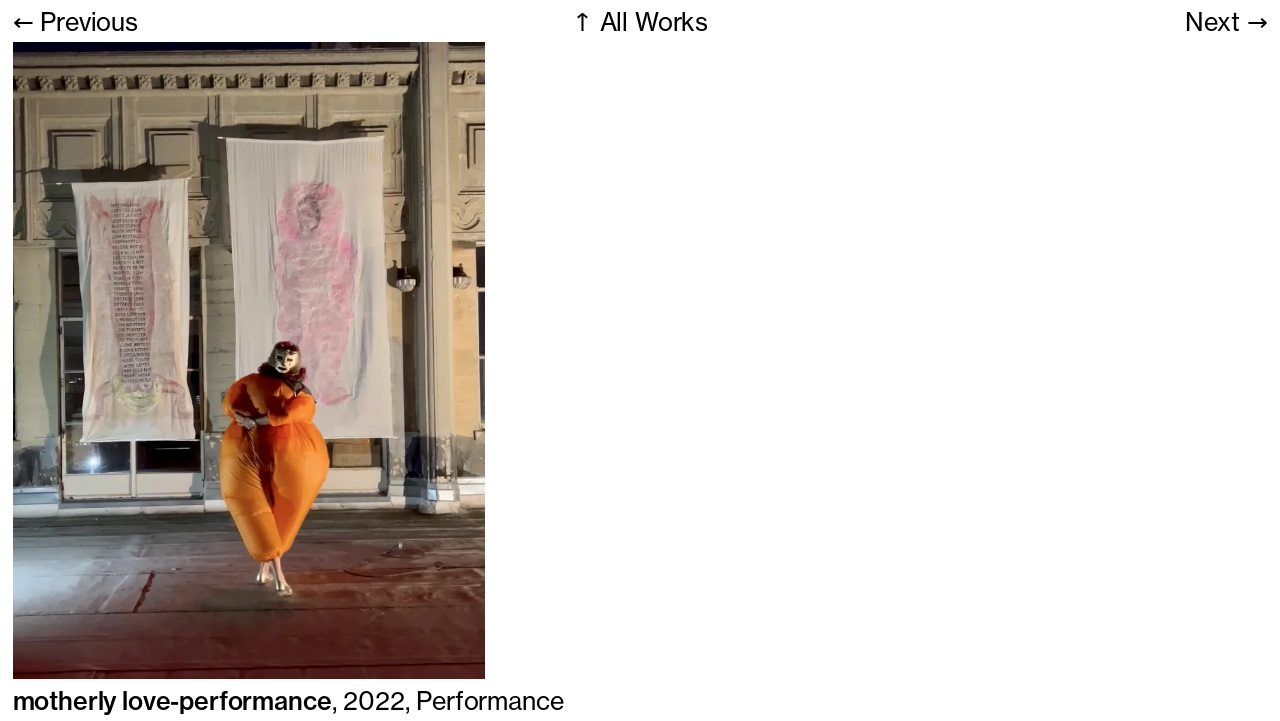

--- FILE ---
content_type: text/html; charset=UTF-8
request_url: https://evaschwab.studio/works/motherly-love-performance
body_size: 1064
content:
<!DOCTYPE html>
<html lang="en">
<head>
  <meta charset="UTF-8">
  <meta name="viewport" content="width=device-width, initial-scale=1.0, maximum-scale=1.0, user-scalable=0">
  <meta name="description" content="Eva Schwab lives and works in Berlin. In her paintings, installations and performances she explores the archive of the past and it ́s recombination possibilities in the present.">
  <link rel="icon" href="/favicon.ico" sizes="any"><!-- 32×32 -->
  <link rel="icon" href="/icon.svg" type="image/svg+xml">
  <link rel="apple-touch-icon" href="/apple-touch-icon.png"><!-- 180×180 -->
  <link rel="manifest" href="/manifest.webmanifest">  
  <title>Studio Eva Schwab &rarr; motherly love-performance</title>
  <link href="https://evaschwab.studio/assets/css/style.css" rel="stylesheet">  <link href="https://evaschwab.studio/assets/css/flickity.css" rel="stylesheet">  <link href="https://evaschwab.studio/assets/css/templates/work.css" id="css" rel="stylesheet"></head>
<body>

<!-- Password Protect -->


<!-- Fader -->

<svg id="fader"></svg> 
<script src="https://evaschwab.studio/assets/js/fader.js"></script>
<script>fadeInPage()</script>

<div class="h100 row-2-auto-fr">
  <div class="row-2">

<!-- Admin -->

  </div>

<!-- Menu -->

<div class="p-lr row-3-auto-fr-auto overflow">
  <div class="col-3 m-col-2-fr p-tb">
        <a class="hover-list m-nowrap m-ellipsis" href="https://evaschwab.studio/works/its-good-for-you-sisterhood">&larr; Previous</a>
        <a class="hover-list align-c m-align-none m-order-2 m-nowrap" href="https://evaschwab.studio">&uarr; All Works</a>
        <a class="hover-list align-r m-order-1 m-ellipsis m-nowrap" href="https://evaschwab.studio/works/die-wegwarte">Next &rarr;</a>
      </div>

  <!-- Gallery -->
<div class="cr-1">
        <div class="main-carousel span-all">
                  <div class="carousel-cell">
        <img src="https://evaschwab.studio/media/pages/works/motherly-love-performance/0be8178734-1678792462/motherly-love-800x.jpg" srcset="https://evaschwab.studio/media/pages/works/motherly-love-performance/0be8178734-1678792462/motherly-love-x300-q80.webp 150w, https://evaschwab.studio/media/pages/works/motherly-love-performance/0be8178734-1678792462/motherly-love-x500-q80.webp 250w, https://evaschwab.studio/media/pages/works/motherly-love-performance/0be8178734-1678792462/motherly-love-x800-q80.webp 400w, https://evaschwab.studio/media/pages/works/motherly-love-performance/0be8178734-1678792462/motherly-love-x1024-q80.webp 500w, https://evaschwab.studio/media/pages/works/motherly-love-performance/0be8178734-1678792462/motherly-love-x1440-q80.webp 750w, https://evaschwab.studio/media/pages/works/motherly-love-performance/0be8178734-1678792462/motherly-love-x2048-q80.webp 1000w" alt="">
      </div>
          </div>
        <div class="span-all col-5 z-2">
      <button class="button button--previous prev"></button>
      <button class="button button--next next"></button>
      <div class="button-group button-group--cells"></div>
   </div>
</div>
  <!-- If PDF -->

      
  <!-- Footer -->

  <div class="p-tb m-s less-line-height">
    <span class="b">motherly love-performance</span>, 2022, Performance  </div>

</div>

  <script src="../assets/js/flickity.js"></script>
  <script src="../assets/js/counter.js"></script>

  <script>
    var utils = window.fizzyUIUtils;

    var carousel = document.querySelector('.main-carousel');
    var flkty = new Flickity(carousel, {
      prevNextButtons: false,
      pageDots: false,
      counter: true,
      cellAlign: "left",
      wrapAround: true,
      draggable: true,
      selectedAttraction: 0.2,
      friction: 0.9,
      imagesLoaded: true,
      lazyLoad: true
    });
   
    // previous
    var previousButton = document.querySelector('.button--previous');
    previousButton.addEventListener('click', function () {
      flkty.previous();
    });
    // next
    var nextButton = document.querySelector('.button--next');
    nextButton.addEventListener('click', function () {
      flkty.next();
    });
  </script>
  </body>

  </html>

--- FILE ---
content_type: text/javascript
request_url: https://evaschwab.studio/assets/js/fader.js
body_size: 141
content:
    function fadeInPage() {
        if (!window.AnimationEvent) { return; }
        var fader = document.getElementById('fader');
        fader.classList.add('fade-out');
      }

      document.addEventListener('DOMContentLoaded', function() {
        if (!window.AnimationEvent) { return }

        // var anchors = document.getElementsByTagName('a'); 
        var anchors = document.querySelectorAll('a');

        for (var idx=0; idx<anchors.length; idx+=1) {
          if (anchors[idx].hostname !== window.location.hostname) {
            continue;
          }

          anchors[idx].addEventListener('click', function(event) {
            var fader = document.getElementById('fader'),
                anchor = event.currentTarget;

            var listener = function() {
              window.location = anchor.href;
              fader.removeEventListener('animationend', listener);
            };
            fader.addEventListener('animationend', listener);

            event.preventDefault();
            fader.classList.add('fade-in');
          });
        }
      });

      window.addEventListener('pageshow', function (event) {
        if (!event.persisted) {
          return;
        }
        var fader = document.getElementById('fader');
        fader.classList.remove('fade-in');
      });